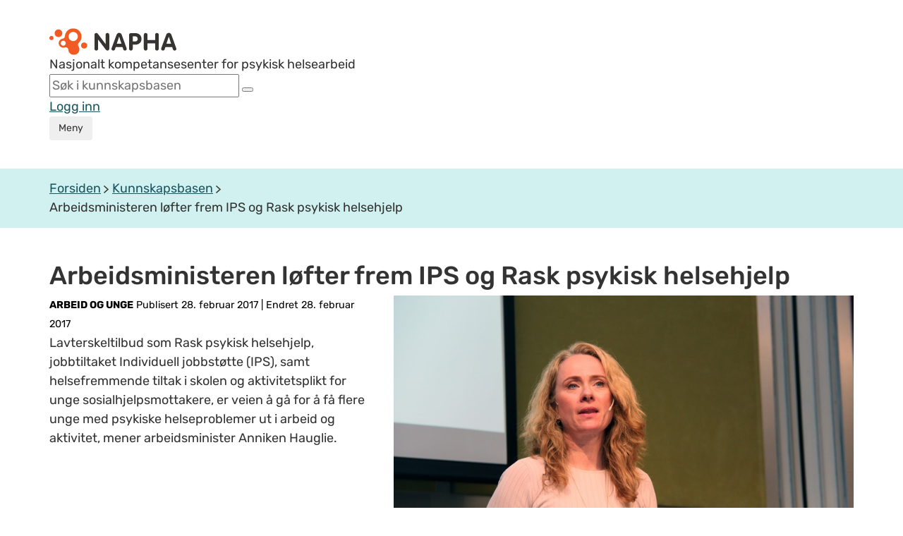

--- FILE ---
content_type: image/svg+xml;charset=utf-8
request_url: https://napha.no/napha2015/gfx/icons/icon_some_email.svg
body_size: 524
content:
<svg width="21" height="21" viewBox="0 0 21 21" fill="none" xmlns="http://www.w3.org/2000/svg">
<g clip-path="url(#clip0_848_613)">
<path d="M10.05 20.1001C15.6005 20.1001 20.1001 15.6005 20.1001 10.05C20.1001 4.49956 15.6005 0 10.05 0C4.49956 0 0 4.49956 0 10.05C0 15.6005 4.49956 20.1001 10.05 20.1001Z" fill="#231F20"/>
<path fill-rule="evenodd" clip-rule="evenodd" d="M4.86175 9.88556C7.20103 8.90462 10.0313 7.50858 12.4842 6.56479C14.7481 5.7346 14.7104 5.96126 14.3707 8.22517C14.1064 10.0363 13.8049 11.8474 13.5028 13.6591C13.3898 14.527 12.937 14.9798 11.9937 14.4516L9.05039 12.3761C8.63529 12.0364 8.74835 11.7726 9.08807 11.4329L11.8048 8.86693C12.5219 8.1498 12.1822 7.88599 11.352 8.45184L7.61613 10.9801C7.08797 11.3575 6.52159 11.3575 5.91806 11.1685L4.63509 10.7157C3.8049 10.4137 4.44665 10.0745 4.86175 9.88556Z" fill="white"/>
</g>
<defs>
<clipPath id="clip0_848_613">
<rect width="20.0996" height="20.0996" fill="white"/>
</clipPath>
</defs>
</svg>
